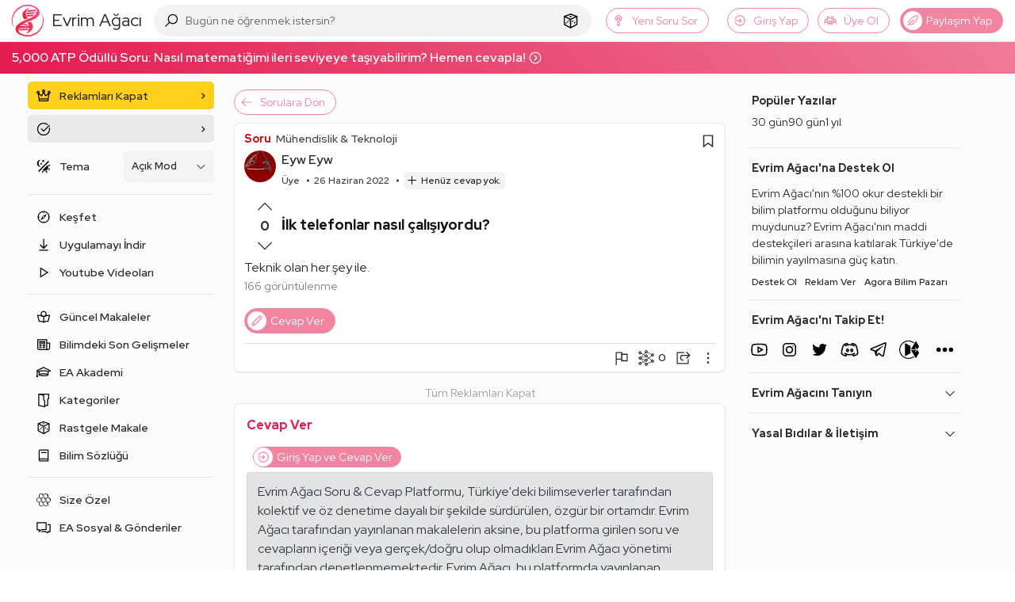

--- FILE ---
content_type: text/html; charset=utf-8
request_url: https://www.google.com/recaptcha/api2/aframe
body_size: 266
content:
<!DOCTYPE HTML><html><head><meta http-equiv="content-type" content="text/html; charset=UTF-8"></head><body><script nonce="ADY79n-n8vBc9nJSyEOVyg">/** Anti-fraud and anti-abuse applications only. See google.com/recaptcha */ try{var clients={'sodar':'https://pagead2.googlesyndication.com/pagead/sodar?'};window.addEventListener("message",function(a){try{if(a.source===window.parent){var b=JSON.parse(a.data);var c=clients[b['id']];if(c){var d=document.createElement('img');d.src=c+b['params']+'&rc='+(localStorage.getItem("rc::a")?sessionStorage.getItem("rc::b"):"");window.document.body.appendChild(d);sessionStorage.setItem("rc::e",parseInt(sessionStorage.getItem("rc::e")||0)+1);localStorage.setItem("rc::h",'1768678125422');}}}catch(b){}});window.parent.postMessage("_grecaptcha_ready", "*");}catch(b){}</script></body></html>

--- FILE ---
content_type: application/javascript; charset=utf-8
request_url: https://fundingchoicesmessages.google.com/f/AGSKWxUc2YrTIhRAvi7zmfjiLxlTpMoMPMb7WspZWy813bF0Fgnlj8snv39UNJqLVW-i3vB_uKsz-aZ73FMMRj-TNr5FUduQW3cVlX56KO6Cylj-OOKMAfXzFXbOXVuUvb9VftVUsnwzsDUpChQNMOARgVyy5A2U6uC2uTppuwaD1DstH7vpT73kbvnIDnQB/_/ad160k./advertsquare._banner_ads./adchoices2./advalue_
body_size: -1291
content:
window['c4fd5fda-b559-47a6-9c29-14c75536e87a'] = true;